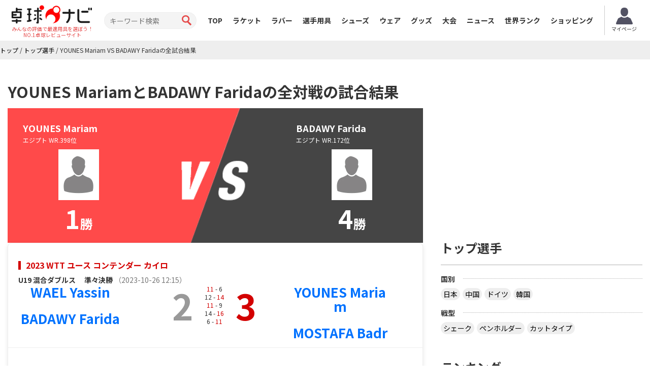

--- FILE ---
content_type: text/html; charset=UTF-8
request_url: https://takkyu-navi.jp/player/players_matches/1770/8766
body_size: 39489
content:
<!DOCTYPE html>
<html lang='ja'>
<head>
<meta charset="utf-8">
<meta http-equiv="X-UA-Compatible" content="IE=edge">
<meta name="viewport" content="width=device-width, initial-scale=1">
<title>YOUNES MariamとBADAWY Faridaの全対戦の試合結果 - 卓球ナビ</title>
<meta name="description" content="BADAWY FaridaとYOUNES Mariamの対戦成績はBADAWY Farida4勝、YOUNES Mariam1勝です。過去の試合をスコア付きで紹介しています。その対戦試合動画も見ることができます。"><meta content='width=device-width, initial-scale=1.0, maximum-scale=1.0, user-scalable=0' name='viewport' />
<!-- Bootstrap -->
<link href="https://takkyu-navi.jp/common/css/bootstrap.min.css" rel="stylesheet">
<link href="https://takkyu-navi.jp/common/css/font-awesome.min.css" rel="stylesheet">
<link href="https://takkyu-navi.jp/common/css/style.css?date=20250409" rel="stylesheet">
<link href="https://takkyu-navi.jp/common/css/class.css?date=20250409" rel="stylesheet">
<link href="https://takkyu-navi.jp/common/css/news.css?date=20250409" rel="stylesheet">
<link href="https://takkyu-navi.jp/common/css/ranking.css?date=20250409" rel="stylesheet">
<link href="https://takkyu-navi.jp/common/css/result.css?date=20250409" rel="stylesheet">
<link href="https://takkyu-navi.jp/common/css/matches.css?date=20250409" rel="stylesheet">
<link href="https://takkyu-navi.jp/common/css/tleague.css?date=20250409" rel="stylesheet">
<!-- jQuery (BooStに必要) -->
<script src='https://www.google.com/recaptcha/api.js'></script>
<script src="https://takkyu-navi.jp/common/js/jquery.1.11.1.min.js"></script>
<link rel="stylesheet" href="https://takkyu-navi.jp/css/custom.css?date=20250409" type="text/css" />

<link rel="alternate" href="https://tabletennis-reference.com/player/players_matches/1770/8766" hreflang="en"/>
<link rel="alternate" href="https://takkyu-navi.jp/player/players_matches/1770/8766" hreflang="ja"/>
<link rel="alternate" href="https://vn.tabletennis-reference.com/player/players_matches/1770/8766" hreflang="vi"/>
<link rel="alternate" href="https://kr.tabletennis-reference.com/player/players_matches/1770/8766" hreflang="ko"/>

<!-- HTML5 shim and Respond.js for IE8 support of HTML5 elements and media queries -->
<!-- WARNING: Respond.js doesn't work if you view the page via file:// -->
<!--[if lt IE 9]>
		<script src="https://oss.maxcdn.com/html5shiv/3.7.2/html5shiv.min.js"></script>
		<script src="https://oss.maxcdn.com/respond/1.4.2/respond.min.js"></script>
	<![endif]-->

<!-- Global site tag (gtag.js) - Google Analytics -->
<script async src="https://www.googletagmanager.com/gtag/js?id=UA-119133954-1"></script>
<script>
window.dataLayer = window.dataLayer || [];
function gtag(){dataLayer.push(arguments);}
gtag('js', new Date());

gtag('config', 'UA-119133954-1');
</script>
<script type="text/javascript">
    (function(c,l,a,r,i,t,y){
        c[a]=c[a]||function(){(c[a].q=c[a].q||[]).push(arguments)};
        t=l.createElement(r);t.async=1;t.src="https://www.clarity.ms/tag/"+i;
        y=l.getElementsByTagName(r)[0];y.parentNode.insertBefore(t,y);
    })(window, document, "clarity", "script", "7iyr1zsklw");
</script>
</head>
<body>
<header id="header">
        <div class="boxC flxBox_pc">
            <h1>
                                    <a href="https://takkyu-navi.jp/"><img src="https://takkyu-navi.jp/common/img/logo.png" alt="卓球ナビ" /></a>
                    <em>みんなの評価で最適用具を選ぼう！<br>NO.1卓球レビューサイト</em>
                            </h1>
            <div class="hdTxt noMbl">
                <ul>
                    <li class="colRev">
                        <div><span>ただいまのレビュー数</span></div>
                    </li>
                                                        </ul>
            </div>

            <div class="search">
                <form id="searchForm" action="https://takkyu-navi.jp/top/search" method="post">
                    <input type="search" name="search" id="search" placeholder="キーワード検索" value="">
                    <input type="submit" value="">
                </form>
            </div>

            <nav id="mainNav">
                <div class="boxC clearfix">
                    <ul class="row clearfix">
                        <li ><a href="https://takkyu-navi.jp/">TOP</a></li>
                        <li ><a href="https://takkyu-navi.jp/racket">ラケット</a></li>
                        <li ><a href="https://takkyu-navi.jp/rubber">ラバー</a></li>
                        <li  class="active"><a href="https://takkyu-navi.jp/player">選手用具</a></li>
                        <li ><a href="https://takkyu-navi.jp/shoes">シューズ</a></li>
                        <li ><a href="https://takkyu-navi.jp/wear">ウェア</a></li>
                        <li ><a href="https://takkyu-navi.jp/product">グッズ</a></li>
                        <li ><a href="https://takkyu-navi.jp/matches">大会</a></li>
                        <li ><a href="https://takkyu-navi.jp/news">ニュース</a></li>
                        <li ><a href="https://takkyu-navi.jp/player/ranking">世界ランク</a></li>
                        <li><a href="https://ec.takkyu-navi.jp">ショッピング</a></li>
                        <li class="noPc >">
                            <a href="https://takkyu-navi.jp/auth/login/">ログイン</a>
                        </li>
                        <li class="noPc >">
                            <a href="https://takkyu-navi.jp/auth/register/">会員登録</a>
                        </li>
                        <li class="search noPc">
                            <form id="searchForm2" action="https://takkyu-navi.jp/top/search" method="post">
                                <input type="search" name="search" id="search" placeholder="キーワード検索">
                                <input type="submit" value="">
                            </form>
                        </li>
                    </ul>
                </div>
                <!--/.boxC clearfix-->
            </nav>
                            <a style="position: unset; flex-shrink: 0;" href="https://takkyu-navi.jp/mypage" class="btn-mypage"><img
                        src="https://takkyu-navi.jp/common/img/icon_myapge.png" alt="マイページ" />
                    <p>マイページ</p>
                </a>
            <!--              <div class="user-button">
                <a href="https://takkyu-navi.jp/auth/login/" class="btn-nav-login">
                    <span>ログイン</span>
                </a>
                <a href="https://takkyu-navi.jp/auth/register/" class="btn-nav-register">
                    <span>会員登録</span>
                </a>-->
             </div>
            
        </div>
        <!--/.boxC clearfix-->

        <a href="https://takkyu-navi.jp/" id="mainNavBtn"><i class="fa fa-list-ul"></i><span style="color:
  #000000;">MENU</span></a>

    </header>
	<section id="content"   >

<script type="application/ld+json">
{
    "@context": "https://schema.org",
    "@type": "BreadcrumbList",
    "itemListElement": [
    	    {
        "@type": "ListItem",
        "position": 1,
        "name": "トップ"
        ,
        "item": "https://takkyu-navi.jp/"
            },    	    {
        "@type": "ListItem",
        "position": 2,
        "name": "トップ選手"
        ,
        "item": "https://takkyu-navi.jp/player"
            },    	    {
        "@type": "ListItem",
        "position": 3,
        "name": "YOUNES Mariam VS BADAWY Faridaの全試合結果"
            }        ]
}
</script>

<div id="pankz"><ul class="boxC"><span><a href="https://takkyu-navi.jp/"><span>トップ</span></a><span class="divider">&nbsp;/&nbsp;</span></span><span><a href="https://takkyu-navi.jp/player"><span>トップ選手</span></a><span class="divider">&nbsp;/&nbsp;</span></span><span class="active"><span>YOUNES Mariam VS BADAWY Faridaの全試合結果</span></span></ul>
</div>


<div class="container">
    <div class="row">
      <div class="colL col-md-8">

    <div id="resultBlock" class="blocks">
		<h2 class="redTtl1"><span>YOUNES MariamとBADAWY Faridaの全対戦の試合結果</span></h2>
		<div class="resultHead clearfix">
			<div class="playerLeft">
				<h3>YOUNES Mariam</h3>
				<p>
											エジプト 
															WR.398位
									</p>
				<span class="phBox">
					<img src="https://takkyu-navi.jp/img/player.jpg" alt="YOUNES Mariam">
				</span>
				<span class="winNum"><em>1</em>勝</span>
			</div>

			<div class="playerRight">
				<h3>BADAWY Farida</h3>
				<p>
											エジプト															WR.172位
									</p>

				<span class="phBox">
					<img src="https://takkyu-navi.jp/img/player.jpg" alt="BADAWY Farida">
				</span>
				<span class="winNum"><em>4</em>勝</span>
			</div>
		</div>
		<div class="resultList">
						<section style="display:flex; flex-wrap:wrap">
										<h3 class="roundTxt" style="width: 100%">
						<a href="https://takkyu-navi.jp/matches/detail/5724">
						2023 WTT ユース コンテンダー カイロ<br>
												</a>
					</h3>
										<div style="text-align: left; width: 100%">
						<b>U19 混合ダブルス　</b>
						<b>準々決勝</b>
						<span class='text-muted'>（2023-10-26 12:15）</span>					</div>
					<div class="playerLeft tblCont">
						<div class="txt noPhoto">
																					<h3>
                                	                                    <a href="https://takkyu-navi.jp/player/detail/5607">
                                    	WAEL Yassin                                    </a>
                                                                    </h3>
													
														<div class="clearfix" style="margin: 2px;">&nbsp;</div>
							                                <h3>
                                	                                    <a href="https://takkyu-navi.jp/player/detail/1770">
                                    	BADAWY Farida                                    </a>
                                                                    </h3>
																			</div>
					</div>
					<div class="resultInfo tblCont">
						<p>
													    	2						    						</p>
						<ul>
																																							<li>
								    								    			<em>11</em>
								    							    	-
							    									    			6								    							    	</li>
							    																																<li>
								    								    			12								    							    	-
							    									    			<em>14</em>
								    							    	</li>
							    																																<li>
								    								    			<em>11</em>
								    							    	-
							    									    			9								    							    	</li>
							    																																<li>
								    								    			14								    							    	-
							    									    			<em>16</em>
								    							    	</li>
							    																																<li>
								    								    			6								    							    	-
							    									    			<em>11</em>
								    							    	</li>
							    																																																																																																																</ul>
						<p>
															<em>3</em>
													</p>
						<!-- <a href="#" class="resultBtn">対戦結果</a> -->
					</div>
					<div class="playerRight tblCont">
						<div class="txt noPhoto">
													                                <h3>
                                	                                    <a href="https://takkyu-navi.jp/player/detail/8766">
                                    	YOUNES Mariam                                    </a>
                                                                    </h3>
																											<div class="clearfix" style="margin: 2px;">&nbsp;</div>
								                                    <h3>
	                                		                                    <a href="https://takkyu-navi.jp/player/detail/5609">
	                                    	MOSTAFA Badr	                                    </a>
	                                    	                                </h3>
																				</div>
					</div>
										<!--
					<div class="resultInfo2">
						<div class="infoBox">
							<div class="movieBox">
								<a href="#" class="movieBtn">動画を見る</a>
							</div>
						</div>
					</div>
					 -->
				</section>
						<section style="display:flex; flex-wrap:wrap">
										<h3 class="roundTxt" style="width: 100%">
						<a href="https://takkyu-navi.jp/matches/detail/1134">
						2019 ITTFジュニアサーキット・エジプトオープン<br>
												</a>
					</h3>
										<div style="text-align: left; width: 100%">
						<b>カデット女子シングル　</b>
						<b>準決勝</b>
						<span class='text-muted'>（2019-10-20 11:30）</span>					</div>
					<div class="playerLeft tblCont">
						<div class="txt noPhoto">
																					<h3>
                                	                                    <a href="https://takkyu-navi.jp/player/detail/1770">
                                    	BADAWY Farida                                    </a>
                                                                    </h3>
													
												</div>
					</div>
					<div class="resultInfo tblCont">
						<p>
															<em>3</em>
													</p>
						<ul>
																																							<li>
								    								    			<em>11</em>
								    							    	-
							    									    			4								    							    	</li>
							    																																<li>
								    								    			<em>11</em>
								    							    	-
							    									    			9								    							    	</li>
							    																																<li>
								    								    			<em>11</em>
								    							    	-
							    									    			8								    							    	</li>
							    																																																																																																																																																														</ul>
						<p>
													    	0						    						</p>
						<!-- <a href="#" class="resultBtn">対戦結果</a> -->
					</div>
					<div class="playerRight tblCont">
						<div class="txt noPhoto">
													                                <h3>
                                	                                    <a href="https://takkyu-navi.jp/player/detail/8766">
                                    	YOUNES Mariam                                    </a>
                                                                    </h3>
																									</div>
					</div>
										<!--
					<div class="resultInfo2">
						<div class="infoBox">
							<div class="movieBox">
								<a href="#" class="movieBtn">動画を見る</a>
							</div>
						</div>
					</div>
					 -->
				</section>
						<section style="display:flex; flex-wrap:wrap">
										<div style="text-align: left; width: 100%">
						<b>カデット女子チーム　</b>
						<b></b>
						<span class='text-muted'>（2019-10-16 10:30）</span>					</div>
					<div class="playerLeft tblCont">
						<div class="txt noPhoto">
																					<h3>
                                	                                    <a href="https://takkyu-navi.jp/player/detail/1770">
                                    	BADAWY Farida                                    </a>
                                                                    </h3>
													
														<div class="clearfix" style="margin: 2px;">&nbsp;</div>
							                                <h3>
                                	                                    <a href="https://takkyu-navi.jp/player/detail/5572">
                                    	AMRO Roa                                    </a>
                                                                    </h3>
																			</div>
					</div>
					<div class="resultInfo tblCont">
						<p>
															<em>3</em>
													</p>
						<ul>
																																							<li>
								    								    			<em>11</em>
								    							    	-
							    									    			6								    							    	</li>
							    																																<li>
								    								    			<em>11</em>
								    							    	-
							    									    			6								    							    	</li>
							    																																<li>
								    								    			<em>11</em>
								    							    	-
							    									    			1								    							    	</li>
							    																																																																																																																																																														</ul>
						<p>
													    	0						    						</p>
						<!-- <a href="#" class="resultBtn">対戦結果</a> -->
					</div>
					<div class="playerRight tblCont">
						<div class="txt noPhoto">
													                                <h3>
                                	                                    <a href="https://takkyu-navi.jp/player/detail/5584">
                                    	ZAKI Roa                                    </a>
                                                                    </h3>
																											<div class="clearfix" style="margin: 2px;">&nbsp;</div>
								                                    <h3>
	                                		                                    <a href="https://takkyu-navi.jp/player/detail/8766">
	                                    	YOUNES Mariam	                                    </a>
	                                    	                                </h3>
																				</div>
					</div>
										<!--
					<div class="resultInfo2">
						<div class="infoBox">
							<div class="movieBox">
								<a href="#" class="movieBtn">動画を見る</a>
							</div>
						</div>
					</div>
					 -->
				</section>
						<section style="display:flex; flex-wrap:wrap">
										<div style="text-align: left; width: 100%">
						<b>カデット女子チーム　</b>
						<b></b>
						<span class='text-muted'>（2019-10-16 10:30）</span>					</div>
					<div class="playerLeft tblCont">
						<div class="txt noPhoto">
																					<h3>
                                	                                    <a href="https://takkyu-navi.jp/player/detail/1770">
                                    	BADAWY Farida                                    </a>
                                                                    </h3>
													
												</div>
					</div>
					<div class="resultInfo tblCont">
						<p>
															<em>3</em>
													</p>
						<ul>
																																							<li>
								    								    			<em>11</em>
								    							    	-
							    									    			9								    							    	</li>
							    																																<li>
								    								    			<em>14</em>
								    							    	-
							    									    			12								    							    	</li>
							    																																<li>
								    								    			<em>11</em>
								    							    	-
							    									    			4								    							    	</li>
							    																																																																																																																																																														</ul>
						<p>
													    	0						    						</p>
						<!-- <a href="#" class="resultBtn">対戦結果</a> -->
					</div>
					<div class="playerRight tblCont">
						<div class="txt noPhoto">
													                                <h3>
                                	                                    <a href="https://takkyu-navi.jp/player/detail/8766">
                                    	YOUNES Mariam                                    </a>
                                                                    </h3>
																									</div>
					</div>
										<!--
					<div class="resultInfo2">
						<div class="infoBox">
							<div class="movieBox">
								<a href="#" class="movieBtn">動画を見る</a>
							</div>
						</div>
					</div>
					 -->
				</section>
						<section style="display:flex; flex-wrap:wrap">
										<h3 class="roundTxt" style="width: 100%">
						<a href="https://takkyu-navi.jp/matches/detail/1105">
						2018 エジプトジュニア・カデットオープン<br>
												</a>
					</h3>
										<div style="text-align: left; width: 100%">
						<b>カデット女子チーム　</b>
						<b></b>
						<span class='text-muted'>（2018-10-24）</span>					</div>
					<div class="playerLeft tblCont">
						<div class="txt noPhoto">
																					<h3>
                                	                                    <a href="https://takkyu-navi.jp/player/detail/1770">
                                    	BADAWY Farida                                    </a>
                                                                    </h3>
													
														<div class="clearfix" style="margin: 2px;">&nbsp;</div>
							                                <h3>
                                	                                    <a href="https://takkyu-navi.jp/player/detail/5089">
                                    	PAPADIMITRIOU Malamatenia                                    </a>
                                                                    </h3>
																			</div>
					</div>
					<div class="resultInfo tblCont">
						<p>
															<em>3</em>
													</p>
						<ul>
																																							<li>
								    								    			<em>11</em>
								    							    	-
							    									    			7								    							    	</li>
							    																																<li>
								    								    			<em>11</em>
								    							    	-
							    									    			5								    							    	</li>
							    																																<li>
								    								    			<em>11</em>
								    							    	-
							    									    			8								    							    	</li>
							    																																																																																																																																																														</ul>
						<p>
													    	0						    						</p>
						<!-- <a href="#" class="resultBtn">対戦結果</a> -->
					</div>
					<div class="playerRight tblCont">
						<div class="txt noPhoto">
													                                <h3>
                                	                                    <a href="https://takkyu-navi.jp/player/detail/5597">
                                    	SAAD Jana                                    </a>
                                                                    </h3>
																											<div class="clearfix" style="margin: 2px;">&nbsp;</div>
								                                    <h3>
	                                		                                    <a href="https://takkyu-navi.jp/player/detail/8766">
	                                    	YOUNES Mariam	                                    </a>
	                                    	                                </h3>
																				</div>
					</div>
										<!--
					<div class="resultInfo2">
						<div class="infoBox">
							<div class="movieBox">
								<a href="#" class="movieBtn">動画を見る</a>
							</div>
						</div>
					</div>
					 -->
				</section>
				</div>
	</div>
	</div>
<!--/.colL col-lg-8-->

		<div class="colR col-md-4">
			<div id="rBnBlk" class="blocks">
		<script async src="//pagead2.googlesyndication.com/pagead/js/adsbygoogle.js"></script>
	<!-- 卓球NAVI レクタングル（画像とテキスト） -->
	<ins class="adsbygoogle"
	     style="display:inline-block;width:336px;height:280px"
	     data-ad-client="ca-pub-1910977984268699"
	     data-ad-slot="5974421746"></ins>
	<script>
	(adsbygoogle = window.adsbygoogle || []).push({});
	</script>
	</div>			        <div id="rTPlyrBlk" class="blocks tagBlk">
          <h2>トップ選手</h2>
          <h3><span>国別</span></h3>
		  <ul class="clearfix">
			<li><a href="https://takkyu-navi.jp/player/search/392">日本</a></li>
			<li><a href="https://takkyu-navi.jp/player/search/156">中国</a></li>
			<li><a href="https://takkyu-navi.jp/player/search/276">ドイツ</a></li>
			<li><a href="https://takkyu-navi.jp/player/search/410">韓国</a></li>
		  </ul>
		  <h3><span>戦型</span></h3>
		  <ul class="clearfix">
			<li><a href="https://takkyu-navi.jp/player/search/flag_shake">シェーク</a></li>
			<li><a href="https://takkyu-navi.jp/player/search/flag_pen">ペンホルダー</a></li>
			<li><a href="https://takkyu-navi.jp/player/search/flag_cut">カットタイプ</a></li>
		  </ul>
        </div>
                        <div id="rRacketBlk" class="blocks tagBlk">
    <h2>ランキング</h2>
    <h3><span>ラバー</span></h3>
    <ul class="clearfix">
        <li><a href="https://takkyu-navi.jp/ranking/rubber/all">総合</a></li>
        <li><a href="https://takkyu-navi.jp/ranking/rubber/men">男性総合</a></li>
        <li><a href="https://takkyu-navi.jp/ranking/rubber/women">女性総合</a></li>
        <li><a href="https://takkyu-navi.jp/ranking/rubber/under_5000">5000円以下</a></li>
        <li><a href="https://takkyu-navi.jp/ranking/rubber/forehand">フォア</a></li>
        <li><a href="https://takkyu-navi.jp/ranking/rubber/backhand">バック</a></li>
        <li><a href="https://takkyu-navi.jp/ranking/rubber/pimple_out">表ソフト</a></li>
        <li><a href="https://takkyu-navi.jp/ranking/rubber/others">粒高、アンチ、一枚、ラージ</a></li>
    </ul>

    <h3><span>ラケット</span></h3>
    <ul class="clearfix">
        <li><a href="https://takkyu-navi.jp/ranking/racket/shakehand">全ランキング</a></li>
        <li><a href="https://takkyu-navi.jp/ranking/racket/penholder">ペンホルダー</a></li>
        <li><a href="https://takkyu-navi.jp/ranking/racket/under_10000">１万円以下、初中級</a></li>
    </ul>

    <h3><span>ウェア</span></h3>
    <ul class="clearfix">
        <li><a href="https://takkyu-navi.jp/ranking/wear/all">総合</a></li>
    </ul>
</div>			<div id="rRubberBlk" class="blocks tagBlk">

    <h2>ラバー</h2>
    <h3><span>メーカー</span></h3>
	<ul class="clearfix">
		<li><a href="https://takkyu-navi.jp/rubber/search/1">バタフライ</a></li>
		<li><a href="https://takkyu-navi.jp/rubber/search/2">TSP</a></li>
		<li><a href="https://takkyu-navi.jp/rubber/search/3">Nittaku</a></li>
		<li><a href="https://takkyu-navi.jp/rubber/search/4">Yasaka</a></li>
		<li><a href="https://takkyu-navi.jp/rubber/search/9">XIOM</a></li>
	</ul>
	
	 <h3><span>タイプ</span></h3>
	<ul class="clearfix">
		<li><a href="https://takkyu-navi.jp/rubber/search/flag_ura">裏ソフト</a></li>
		<li><a href="https://takkyu-navi.jp/rubber/search/flag_omote">表ソフト</a></li>
		<li><a href="https://takkyu-navi.jp/rubber/search/flag_etc">一枚、アンチ、粒高</a></li>
		<li><a href="https://takkyu-navi.jp/rubber/search/flag_large">ラージ用</a></li>
	</ul>

</div>			<div id="rRacketBlk" class="blocks tagBlk">
    <h2>ラケット</h2>
    <h3><span>メーカー</span></h3>
	<ul class="clearfix">
		<li><a href="https://takkyu-navi.jp/racket/search/1">バタフライ</a></li>
		<li><a href="https://takkyu-navi.jp/racket/search/2">TSP</a></li>
		<li><a href="https://takkyu-navi.jp/racket/search/3">Nittaku</a></li>
		<li><a href="https://takkyu-navi.jp/racket/search/4">Yasaka</a></li>
	</ul>
		  
	<h3><span>グリップ</span></h3>
	<ul class="clearfix">
		<li><a href="https://takkyu-navi.jp/racket/search/flag_shake">シェーク</a></li>
		<li><a href="https://takkyu-navi.jp/racket/search/flag_jpn">日本式ペン</a></li>
		<li><a href="https://takkyu-navi.jp/racket/search/flag_chn">中国式ペン</a></li>
		<li><a href="https://takkyu-navi.jp/racket/search/flag_cut">カット用</a></li>
		<li><a href="https://takkyu-navi.jp/racket/search/flag_hpen">その他（異質、反転）</a></li>
	</ul>
	
	<h3><span>レビューランキング</span></h3>
	<ul class="clearfix">
		<li><a href="https://takkyu-navi.jp/racket/search/all_average">総合</a></li>
		<li><a href="https://takkyu-navi.jp/racket/search/speed_average">スピード</a></li>
		<li><a href="https://takkyu-navi.jp/racket/search/spin_average">スピン</a></li>
		<li><a href="https://takkyu-navi.jp/racket/search/control_average">コントロール</a></li>
		<li><a href="https://takkyu-navi.jp/racket/search/touch_average">打球感</a></li>
	</ul>
</div>			<div id="rRubberBlk" class="blocks tagBlk">

	<h2>シューズ、ウェア、その他</h2>
	<ul class="clearfix">
		<li><a href="https://takkyu-navi.jp/shoes">シューズ</a></li>
		<li><a href="https://takkyu-navi.jp/wear">ウェア</a></li>
		<li><a href="https://takkyu-navi.jp/wear/search/pants">パンツ・ショーツ</a></li>
		<li><a href="https://takkyu-navi.jp/wear/search/t-shirt">シャツ</a></li>
		<li><a href="https://takkyu-navi.jp/goods/case/search/">ケース</a></li>
		<li><a href="https://takkyu-navi.jp/goods/bag/search/">バッグ</a></li>
		<li><a href="https://takkyu-navi.jp/goods/socks/search/">ソックス</a></li>
		<li><a href="https://takkyu-navi.jp/goods/towel/search/">タオル</a></li>
		<li><a href="https://takkyu-navi.jp/goods/accessory/search/">ネックレス・ブレスレット</a></li>
		<li><a href="https://takkyu-navi.jp/goods/ball/search/">ボール</a></li>
		<li><a href="https://takkyu-navi.jp/goods/sidetape/search/">サイドテープ</a></li>
		<li><a href="https://takkyu-navi.jp/goods/rubbersheet/search/">ラバー保護シート</a></li>
		<li><a href="https://takkyu-navi.jp/goods/adhesive/search/">接着剤</a></li>
		<li><a href="https://takkyu-navi.jp/goods/cleanersponge/search/">クリーナースポンジ</a></li>
	</ul>
</div>			<ul class="thumbnails">
  <li class="span12">
    <div class="thumbnail">
      <a href="https://takkyu-navi.jp/auth/register"><img src="https://takkyu-navi.jp/img/amazon_gift.jpg" alt="amazon.co.jp ギフト券"></a>
      <h4 class="media-heading"><a class="pull-left" href="https://takkyu-navi.jp/auth/register">レビュー投稿でアマゾンギフト券をゲット！</a></h4>
      <p>投稿で２０ポイントが加算。１０００ポイントで５００円分のアマゾンギフト券と交換できます。</p>
    </div>
  </li>
</ul>


			<div id="rBnBlk" class="blocks">
		<script async src="//pagead2.googlesyndication.com/pagead/js/adsbygoogle.js"></script>
	<!-- 卓球NAVI レクタングル（画像とテキスト） -->
	<ins class="adsbygoogle"
	     style="display:inline-block;width:336px;height:280px"
	     data-ad-client="ca-pub-1910977984268699"
	     data-ad-slot="5974421746"></ins>
	<script>
	(adsbygoogle = window.adsbygoogle || []).push({});
	</script>
	</div>		</div>
      <!--/.colR col-lg-4-->
    </div>
    <!--/.row-->
  </div>
  <!--/.container-->

	</section>





<footer id="footer">
  <div class="boxC">
	  <h1><a href="https://takkyu-navi.jp/"><img src="https://takkyu-navi.jp/common/img/logo_ft.png" alt="卓球ナビ" width="179" height="36" /></a></h1>
            <select id="language-switcher" name="language-switcher" onchange="switch_language();">
                        <option value="https://tabletennis-reference.com" >English</option>
                        <option value="https://takkyu-navi.jp" selected="selected">日本語</option>
                        <option value="https://vn.tabletennis-reference.com" >Tiếng Việt</option>
                        <option value="https://kr.tabletennis-reference.com" >한국어</option>
                    </select>
        <script>
            function switch_language(){
                var language_selected = $('select[name=language-switcher]').val();
                $(location).attr('href', language_selected + '/player/players_matches/1770/8766');
            }
        </script>
        <div class="links">
      <div id="siteMap" class="noMbl">
        <div class="bbDotGlay clearfix">
          <h2 class="tagTtl1">ラケットを探す</h2>
          <div class="clearfix">
            <h3 class="ttl">メーカー</h3>
            <ul class="clearfix tag1">
              <li><a href="https://takkyu-navi.jp/racket/search/1">バタフライ</a> ｜ </li>
              <li><a href="https://takkyu-navi.jp/racket/search/2">TSP</a> ｜ </li>
              <li><a href="https://takkyu-navi.jp/racket/search/3">Nittaku</a> ｜ </li>
              <li><a href="https://takkyu-navi.jp/racket/search/4">Yasaka</a></li>
            </ul>
            <h3 class="ttl">グリップ</h3>
            <ul class="clearfix tag1">
				<li><a href="https://takkyu-navi.jp/racket/search/flag_shake">シェーク</a> ｜ </li>
				<li><a href="https://takkyu-navi.jp/racket/search/flag_jpn">日本式ペン</a> ｜ </li>
				<li><a href="https://takkyu-navi.jp/racket/search/flag_chn">中国式ペン</a> ｜ </li>
				<li><a href="https://takkyu-navi.jp/racket/search/flag_cut">カット用</a> ｜ </li>
            </ul>
            <h3 class="ttl">ランキング</h3>
            <ul class="clearfix tag1">
              <li><a href="https://takkyu-navi.jp/ranking/racket/shakehand">全ランキング</a> ｜ </li>
              <li><a href="https://takkyu-navi.jp/ranking/racket/penholder">ペンホルダー</a> ｜ </li>
              <li><a href="https://takkyu-navi.jp/ranking/racket/under_10000">１万円以下、初中級</a></li>
            </ul>
          </div>
          <!--/.clearfix--> 
        </div>
        <!--/.bbDotGlay-->
        
        <div class="bbDotGlay">
          <h2 class="tagTtl1">ラバーを探す</h2>
          <div class="clearfix">
            <h3 class="ttl">メーカー</h3>
            <ul class="clearfix tag1">
              <li><a href="https://takkyu-navi.jp/rubber/search/1">バタフライ</a> ｜ </li>
              <li><a href="https://takkyu-navi.jp/rubber/search/2">TSP</a> ｜ </li>
              <li><a href="https://takkyu-navi.jp/rubber/search/3">Nittaku</a> ｜ </li>
              <li><a href="https://takkyu-navi.jp/rubber/search/4">Yasaka</a></li>
            </ul>
            <h3 class="ttl">タイプ</h3>
            <ul class="clearfix tag1">
				<li><a href="https://takkyu-navi.jp/rubber/search/flag_ura">裏ソフト</a> ｜ </li>
				<li><a href="https://takkyu-navi.jp/rubber/search/flag_omote">表ソフト</a> ｜ </li>
				<li><a href="https://takkyu-navi.jp/rubber/search/flag_etc">アンチ、一枚、粒高</a> ｜ </li>
				<li><a href="https://takkyu-navi.jp/rubber/search/flag_large">ラージ用</a> ｜ </li>
            </ul>
			
            <h3 class="ttl">ランキング</h3>
            <ul class="clearfix tag1">
              <li><a href="https://takkyu-navi.jp/ranking/rubber/all">総合</a> ｜ </li>
              <li><a href="https://takkyu-navi.jp/ranking/rubber/men">男性総合</a> ｜ </li>
              <li><a href="https://takkyu-navi.jp/ranking/rubber/women">女性総合</a> ｜ </li>
              <li><a href="https://takkyu-navi.jp/ranking/rubber/under_5000">5000円以下</a> ｜ </li>
              <li><a href="https://takkyu-navi.jp/ranking/rubber/forehand">フォア</a> ｜ </li>
              <li><a href="https://takkyu-navi.jp/ranking/rubber/backhand">バック</a> ｜ </li>
              <li><a href="https://takkyu-navi.jp/ranking/rubber/pimple_out">表ソフト</a> ｜ </li>
              <li><a href="https://takkyu-navi.jp/ranking/rubber/others">粒高、アンチ、一枚、ラージ</a></li>
            </ul>
          </div>
          <!--/.clearfix--> 
        </div>
        <!--/.bbDotGlay-->
        
        <div class="bbDotGlay">
          <h2 class="tagTtl1">トップ選手</h2>
          <div class="clearfix">
            <h3 class="ttl">国別</h3>
            <ul class="clearfix tag1">
              <li><a href="https://takkyu-navi.jp/player/search/392">日本</a> ｜ </li>
              <li><a href="https://takkyu-navi.jp/player/search/156">中国</a> ｜ </li>
              <li><a href="https://takkyu-navi.jp/player/search/276">ドイツ</a> ｜ </li>
              <li><a href="https://takkyu-navi.jp/player/search/410">韓国</a></li>
            </ul>
            <h3 class="ttl">戦型</h3>
            <ul class="clearfix tag1">
              <li><a href="https://takkyu-navi.jp/player/search/flag_shake">シェーク</a> ｜ </li>
              <li><a href="https://takkyu-navi.jp/player/search/flag_pen">ペンホルダー</a> ｜ </li>
              <li><a href="https://takkyu-navi.jp/player/search/flag_cut">カットタイプ</a></li>
            </ul>
          </div>
          <!--/.clearfix-->
        </div>
        <!--/.bbDotGlay-->

        <div class="bbDotGlay">
          <h2 class="tagTtl1">コンテンツ</h2>
          <div class="clearfix">
            <ul class="clearfix tag1">
              <li><a href="https://takkyu-navi.jp/matches">大会</a> ｜ </li>
              <li><a href="https://takkyu-navi.jp/news">ニュース</a> ｜ </li>
              <li><a href="https://takkyu-navi.jp/player/ranking">世界ランク</a> ｜ </li>
              <li><a href="https://ec.takkyu-navi.jp">ショッピング</a> ｜ </li>
              <li><a href="https://takkyu-navi.jp/tleague">Tリーグ</a> ｜ </li>
              <li><a href="https://takkyu-navi.jp/ranking/wear/all">ウェアランキング</a></li>
            </ul>
          </div>
          <!--/.clearfix--> 
        </div>
        <!--/.bbDotGlay--> 
      </div>
      <!--/#siteMap-->
      
      <nav id="footNav">
        <ul class="clearfix">
			<li><a href="https://takkyu-navi.jp/top/doc/privacy">プライバシーポリシー</a></li>
			<li><a href="https://takkyu-navi.jp/top/doc/sitepolicy">サイトポリシー</a></li>
			<li><a href="https://takkyu-navi.jp/top/doc/media">マスコミ関係者さまへ</a></li>
			<li><a href="https://takkyu-navi.jp/top/contact">問い合わせ</a></li>
        </ul>
      </nav>
    </div>
    <!--/.links--> 
  </div>
  <!--/.boxC-->
  <p id="copyright">&copy; 卓球ナビ 2012 - 2026</p>
</footer>




<!-- BooSt用JS -->
<script src="https://takkyu-navi.jp/common/js/bootstrap.min.js"></script>
<script src="https://takkyu-navi.jp/common/js/common.js?date=20250409"></script>
</body>
</html>


--- FILE ---
content_type: text/html; charset=utf-8
request_url: https://www.google.com/recaptcha/api2/aframe
body_size: -94
content:
<!DOCTYPE HTML><html><head><meta http-equiv="content-type" content="text/html; charset=UTF-8"></head><body><script nonce="gLRTPf7Yv6qpPAO9jJi0wA">/** Anti-fraud and anti-abuse applications only. See google.com/recaptcha */ try{var clients={'sodar':'https://pagead2.googlesyndication.com/pagead/sodar?'};window.addEventListener("message",function(a){try{if(a.source===window.parent){var b=JSON.parse(a.data);var c=clients[b['id']];if(c){var d=document.createElement('img');d.src=c+b['params']+'&rc='+(localStorage.getItem("rc::a")?sessionStorage.getItem("rc::b"):"");window.document.body.appendChild(d);sessionStorage.setItem("rc::e",parseInt(sessionStorage.getItem("rc::e")||0)+1);localStorage.setItem("rc::h",'1769899269038');}}}catch(b){}});window.parent.postMessage("_grecaptcha_ready", "*");}catch(b){}</script></body></html>